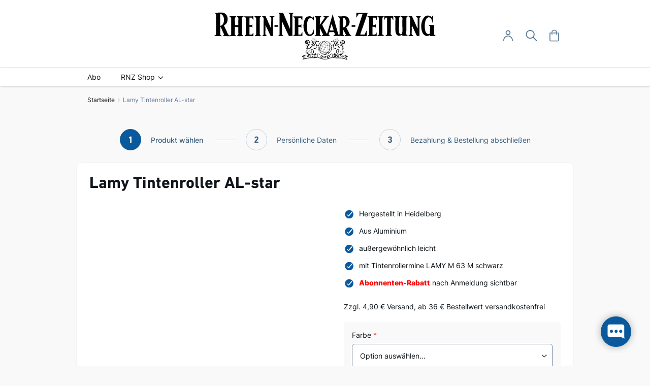

--- FILE ---
content_type: text/html; charset=UTF-8
request_url: https://shop.rnz.de/static/version1761033436/frontend/mol/rnzone/de_DE/Magento_Catalog/template/input-counter.html
body_size: 132
content:
<div class="qty-input-wrapper">
    <input data-bind="value: qty(), attr: {'data-validate': getDataValidator(), 'title': $t('Qty')}"
           type="number"
           name="qty"
           id="qty"
           maxlength="12"
           class="input-text qty" />
</div>

--- FILE ---
content_type: application/javascript; charset=UTF-8
request_url: https://shop.rnz.de/static/version1761033436/frontend/mol/rnzone/de_DE/Magento_PaypalCaptcha/js/view/checkout/defaultCaptcha-mixin.min.js
body_size: 179
content:
define(['Magento_PaypalCaptcha/js/model/skipRefreshCaptcha'],function(skipRefreshCaptcha){'use strict';var defaultCaptchaMixin={refresh:function(){if(!skipRefreshCaptcha.skip()){this._super();}else{skipRefreshCaptcha.skip(false);}}};return function(defaultCaptcha){return defaultCaptcha.extend(defaultCaptchaMixin);};});

--- FILE ---
content_type: image/svg+xml
request_url: https://shop.rnz.de/static/version1761033436/frontend/mol/rnzone/de_DE/images/select-down-bg_b.svg
body_size: 120
content:
<!-- Generated by IcoMoon.io -->
<svg version="1.1" xmlns="http://www.w3.org/2000/svg" width="16" height="16" viewBox="0 0 16 16">
<title>down</title>
<path d="M7.901 9.919l-6.307-6.132-1.204 1.283 7.521 7.313 7.7-7.515-1.229-1.253z"></path>
</svg>
